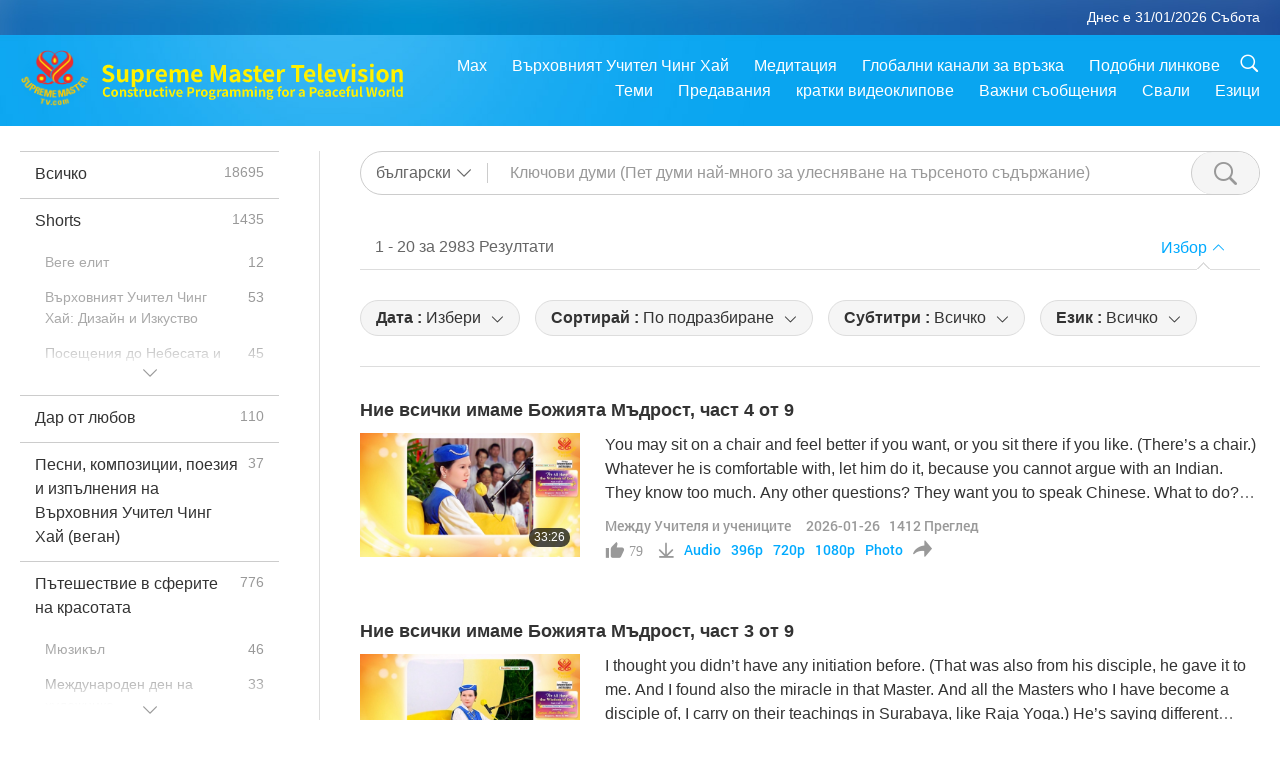

--- FILE ---
content_type: text/html; charset=UTF-8
request_url: https://www2.suprememastertv.com/bg1/search/loadmore?type=BMD&category=&q=&date1=all&date2=&sort=hottest&subtitle=all&srange=all&original=0
body_size: 80103
content:
<div class="funs-box"><div class="srchs-container" id="srchs-container"><div class="srch-keywords-input"><div class="srch-loading srch-loading-pc" id="srch-loading"></div><div class="srch-limit"><div class="srch-lang" id="btn-srch-limit" tar="srch-lang-list" event="click" diffy="12"><div class="name" id="srch-lang-name">български</div><span class="ico-downr"></span></div><div class="line1"></div></div><div class="srch-inputbox"><div class="srch-loading srch-loading-mobile" id="srch-loading"></div><input type="text" class="srch-keywords" id="srch-keywords" pagename="search_page" placeholder="Ключови думи (Пет думи най-много за улесняване на търсеното съдържание)" srchtype="BMD" srchcategory="all" slang="bg" srange="all" value="" autocomplete="off"><a href="./" class="btn-srch-clear ico-clear-search" id="btn-srch-clear">Изчистване</a><button class="btn-srch-submit ico-srch" id="btn-srch-submit"></button></div></div><div class="srch-keywords-list" id="srch-keywords-list"><div class="srch-keywords-links" id="srch-keywords-links"></div><div class="srch-keywords-list-close"><button class="ico-up" id="srch-keywords-list-close"></button></div></div></div><div class="result"><div class="nums">1&nbsp;-&nbsp;20&nbsp;за&nbsp;2983&nbsp;Резултати</div><div class="more"></div><div class="btns"><div class="selection" id="btn-filter-bar">Избор</div></div></div><div class="filter" id="filter"><div class="fitem filter-mobile-types"><div class="type" id="btn-type"><span class="t1">Категория : </span>Между Учителя и учениците</div><div class="ico-select"></div><div class="btn-clear" id="btn-type-category-clear"></div></div><div class="fitem" id="btn-float-menu" tar="float-menu-select-date" event="click" diffy="-5"><div class="type"><span class="t1">Дата : </span>Избери</div><div class="ico-select"></div></div><div class="fitem" id="btn-float-menu" tar="float-menu-sort" event="click" diffy="-5"><div class="type"><span class="t1">Сортирай : </span>По подразбиране</div><div class="ico-select"></div></div><div class="fitem" id="btn-subtitles" tar="filter-menu-subtitles" data="all"><div class="type"><span class="t1">Субтитри : </span>Всичко</div><div class="ico-select"></div></div><div class="fitem" id="btn-audio" tar="filter-menu-audio" data="all"><div class="type"><span class="t1">Език : </span>Всичко</div><div class="ico-select"></div></div></div></div><article class="items" id="items"><div class="sbox"><h3 class="title"><a href="../../bg1/v/303724358517.html" target="_blank">Ние всички имаме Божията Мъдрост, част 4 от 9</a></h3><div class="contents"><div class="simage"><div class="simagebox" style="background-image: url(../../vimages/202601/3037-BMD1s.jpg)"><a href="../../bg1/v/303724358517.html" class="ico-video" title="Ние всички имаме Божията Мъдрост, част 4 от 9" target="_blank"></a><img src="../../images/btn-video169.gif"><div class="info"><span class="length">33:26</span></div></div></div><div class="right"><h3 class="title-program"><a href="../../bg1/v/303724358517.html">Ние всички имаме Божията Мъдрост, част 4 от 9</a></h3><div class="abstract"><a href="../../bg1/v/303724358517.html" target="_blank">You may sit on a chair and feel better if you want, or you sit there if you like. (There’s a chair.) Whatever he is comfortable with, let him do it, because you cannot argue with an Indian. They know too much. Any other questions? They want you to speak Chinese. What to do? You briefly translate for them. (OK.)(Before he met Master, he only saw Master’s poster and immediately requested to take it</a></div><div class="types types-pc"><div class="type"><a href="?type=BMD">Между Учителя и учениците</a></div><div class="time">2026-01-26&nbsp;&nbsp;&nbsp;<span id="counter-num" class="counter-303724358517">1412</span> Преглед</div></div><div class="downloads downloads-pc"><div class="liked ico-like-search" id="btn-like" data="303724358517"><span id="likenum">79</span></div><div class="ico-download-search download"><a href="https://video.suprememastertv.com/vod/video/download-mp4.php?file=2026/0126/3037-BMD-19930310-We-All-Have-the-Wisdom-of-God-p4o9.mp3" data="303724358517" id="btn-vdownload">Audio</a><a href="https://video.suprememastertv.com/vod/video/download-mp4.php?file=2026/0126/3037-BMD-19930310-We-All-Have-the-Wisdom-of-God-p4o9-700k.mp4" data="303724358517" id="btn-vdownload">396p</a><a href="https://video.suprememastertv.com/vod/video/download-mp4.php?file=2026/0126/3037-BMD-19930310-We-All-Have-the-Wisdom-of-God-p4o9-2m.mp4" data="303724358517" id="btn-vdownload">720p</a><a href="https://video.suprememastertv.com/vod/video/download-mp4.php?file=2026/0126/3037-BMD-19930310-We-All-Have-the-Wisdom-of-God-p4o9-1080p.mp4" data="303724358517" id="btn-vdownload">1080p</a><a href="https://video.suprememastertv.com/vod/video/download-mp4.php?file=photo/3037-BMD-photo.jpg" target="_blank" data="303724358517" id="btn-vdownload">Photo</a><div id="btn-share-mini"  class="share ico-share" title="Сподели" data-share-lang="bg" data-share-id="303724358517" data-share-title="Ние всички имаме Божията Мъдрост, част 4 от 9"></div></div></div></div></div><div class="types types-mobile"><div class="time">2026-01-26</div><div class="type"><a href="?type=BMD">Между Учителя и учениците</a></div><button class="ico-download download" id="btn-download-video" data="303724358517"></button><div id="btn-share-mini"  class="share ico-share" title="Сподели" data-share-lang="bg" data-share-id="303724358517" data-share-title="Ние всички имаме Божията Мъдрост, част 4 от 9"></div></div></div>

<div class="sbox"><h3 class="title"><a href="../../bg1/v/303618150575.html" target="_blank">Ние всички имаме Божията Мъдрост, част 3 от 9</a></h3><div class="contents"><div class="simage"><div class="simagebox" style="background-image: url(../../vimages/202601/3036-BMD1s.jpg)"><a href="../../bg1/v/303618150575.html" class="ico-video" title="Ние всички имаме Божията Мъдрост, част 3 от 9" target="_blank"></a><img src="../../images/btn-video169.gif"><div class="info"><span class="length">32:35</span></div></div></div><div class="right"><h3 class="title-program"><a href="../../bg1/v/303618150575.html">Ние всички имаме Божията Мъдрост, част 3 от 9</a></h3><div class="abstract"><a href="../../bg1/v/303618150575.html" target="_blank">I thought you didn’t have any initiation before. (That was also from his disciple, he gave it to me. And I found also the miracle in that Master. And all the Masters who I have become a disciple of, I carry on their teachings in Surabaya, like Raja Yoga.) He’s saying different [things]. (And here in Singapore...) You are selling yourself out. (…Raja Yoga. No, because I want to explain to them that</a></div><div class="types types-pc"><div class="type"><a href="?type=BMD">Между Учителя и учениците</a></div><div class="time">2026-01-25&nbsp;&nbsp;&nbsp;<span id="counter-num" class="counter-303618150575">1615</span> Преглед</div></div><div class="downloads downloads-pc"><div class="liked ico-like-search" id="btn-like" data="303618150575"><span id="likenum">95</span></div><div class="ico-download-search download"><a href="https://video.suprememastertv.com/vod/video/download-mp4.php?file=2026/0125/3036-BMD-19930310-We-All-Have-the-Wisdom-of-God-p3o9.mp3" data="303618150575" id="btn-vdownload">Audio</a><a href="https://video.suprememastertv.com/vod/video/download-mp4.php?file=2026/0125/3036-BMD-19930310-We-All-Have-the-Wisdom-of-God-p3o9-700k.mp4" data="303618150575" id="btn-vdownload">396p</a><a href="https://video.suprememastertv.com/vod/video/download-mp4.php?file=2026/0125/3036-BMD-19930310-We-All-Have-the-Wisdom-of-God-p3o9-2m.mp4" data="303618150575" id="btn-vdownload">720p</a><a href="https://video.suprememastertv.com/vod/video/download-mp4.php?file=2026/0125/3036-BMD-19930310-We-All-Have-the-Wisdom-of-God-p3o9-1080p.mp4" data="303618150575" id="btn-vdownload">1080p</a><a href="https://video.suprememastertv.com/vod/video/download-mp4.php?file=photo/3036-BMD-photo.jpg" target="_blank" data="303618150575" id="btn-vdownload">Photo</a><div id="btn-share-mini"  class="share ico-share" title="Сподели" data-share-lang="bg" data-share-id="303618150575" data-share-title="Ние всички имаме Божията Мъдрост, част 3 от 9"></div></div></div></div></div><div class="types types-mobile"><div class="time">2026-01-25</div><div class="type"><a href="?type=BMD">Между Учителя и учениците</a></div><button class="ico-download download" id="btn-download-video" data="303618150575"></button><div id="btn-share-mini"  class="share ico-share" title="Сподели" data-share-lang="bg" data-share-id="303618150575" data-share-title="Ние всички имаме Божията Мъдрост, част 3 от 9"></div></div></div>

<div class="sbox"><h3 class="title"><a href="../../bg1/v/303524974344.html" target="_blank">Ние всички имаме Божията Мъдрост, част 2 от 9</a></h3><div class="contents"><div class="simage"><div class="simagebox" style="background-image: url(../../vimages/202601/3035-BMD1s.jpg)"><a href="../../bg1/v/303524974344.html" class="ico-video" title="Ние всички имаме Божията Мъдрост, част 2 от 9" target="_blank"></a><img src="../../images/btn-video169.gif"><div class="info"><span class="length">36:28</span></div></div></div><div class="right"><h3 class="title-program"><a href="../../bg1/v/303524974344.html">Ние всички имаме Божията Мъдрост, част 2 от 9</a></h3><div class="abstract"><a href="../../bg1/v/303524974344.html" target="_blank">(Is there any other question?) (What is the miracle that Sai Baba possesses? Can you explain?) (Miracles, I think these are also the prayers and the siddhis. The siddhis – the one gets some power, by meditating or by prayer, from certain goddesses, gods. So, Sai Baba, in his younger life, when he was born, that was also a full moon day, and that was the 23rd of November, 1926. When he was born, hi</a></div><div class="types types-pc"><div class="type"><a href="?type=BMD">Между Учителя и учениците</a></div><div class="time">2026-01-24&nbsp;&nbsp;&nbsp;<span id="counter-num" class="counter-303524974344">1794</span> Преглед</div></div><div class="downloads downloads-pc"><div class="liked ico-like-search" id="btn-like" data="303524974344"><span id="likenum">80</span></div><div class="ico-download-search download"><a href="https://video.suprememastertv.com/vod/video/download-mp4.php?file=2026/0124/3035-BMD-19930310-We-All-Have-the-Wisdom-of-God-p2o9.mp3" data="303524974344" id="btn-vdownload">Audio</a><a href="https://video.suprememastertv.com/vod/video/download-mp4.php?file=2026/0124/3035-BMD-19930310-We-All-Have-the-Wisdom-of-God-p2o9-700k.mp4" data="303524974344" id="btn-vdownload">396p</a><a href="https://video.suprememastertv.com/vod/video/download-mp4.php?file=2026/0124/3035-BMD-19930310-We-All-Have-the-Wisdom-of-God-p2o9-2m.mp4" data="303524974344" id="btn-vdownload">720p</a><a href="https://video.suprememastertv.com/vod/video/download-mp4.php?file=2026/0124/3035-BMD-19930310-We-All-Have-the-Wisdom-of-God-p2o9-1080p.mp4" data="303524974344" id="btn-vdownload">1080p</a><a href="https://video.suprememastertv.com/vod/video/download-mp4.php?file=photo/3035-BMD-photo.jpg" target="_blank" data="303524974344" id="btn-vdownload">Photo</a><div id="btn-share-mini"  class="share ico-share" title="Сподели" data-share-lang="bg" data-share-id="303524974344" data-share-title="Ние всички имаме Божията Мъдрост, част 2 от 9"></div></div></div></div></div><div class="types types-mobile"><div class="time">2026-01-24</div><div class="type"><a href="?type=BMD">Между Учителя и учениците</a></div><button class="ico-download download" id="btn-download-video" data="303524974344"></button><div id="btn-share-mini"  class="share ico-share" title="Сподели" data-share-lang="bg" data-share-id="303524974344" data-share-title="Ние всички имаме Божията Мъдрост, част 2 от 9"></div></div></div>

<div class="sbox"><h3 class="title"><a href="../../bg1/v/303424035938.html" target="_blank">Ние всички имаме Божията Мъдрост, част 1 от 9</a></h3><div class="contents"><div class="simage"><div class="simagebox" style="background-image: url(../../vimages/202601/3034-BMD1s.jpg)"><a href="../../bg1/v/303424035938.html" class="ico-video" title="Ние всички имаме Божията Мъдрост, част 1 от 9" target="_blank"></a><img src="../../images/btn-video169.gif"><div class="info"><span class="length">35:04</span></div></div></div><div class="right"><h3 class="title-program"><a href="../../bg1/v/303424035938.html">Ние всички имаме Божията Мъдрост, част 1 от 9</a></h3><div class="abstract"><a href="../../bg1/v/303424035938.html" target="_blank">(It’s OK to sit down so that you can see Master.) Like my clothes? (Yes.) Very proud of my talent. Yes, God gives me so much. I have to use them. Hes knows that I am so poor that I can never afford to buy chic clothes, fashionable, so Hes gives me design talent. So I design for myself. So everything is inexpensive. You like it? (Yes.) Maybe I should sell it all on the international market? Get som</a></div><div class="types types-pc"><div class="type"><a href="?type=BMD">Между Учителя и учениците</a></div><div class="time">2026-01-23&nbsp;&nbsp;&nbsp;<span id="counter-num" class="counter-303424035938">2350</span> Преглед</div></div><div class="downloads downloads-pc"><div class="liked ico-like-search" id="btn-like" data="303424035938"><span id="likenum">101</span></div><div class="ico-download-search download"><a href="https://video.suprememastertv.com/vod/video/download-mp4.php?file=2026/0123/3034-BMD-19930310-We-All-Have-the-Wisdom-of-God-p1o9.mp3" data="303424035938" id="btn-vdownload">Audio</a><a href="https://video.suprememastertv.com/vod/video/download-mp4.php?file=2026/0123/3034-BMD-19930310-We-All-Have-the-Wisdom-of-God-p1o9-700k.mp4" data="303424035938" id="btn-vdownload">396p</a><a href="https://video.suprememastertv.com/vod/video/download-mp4.php?file=2026/0123/3034-BMD-19930310-We-All-Have-the-Wisdom-of-God-p1o9-2m.mp4" data="303424035938" id="btn-vdownload">720p</a><a href="https://video.suprememastertv.com/vod/video/download-mp4.php?file=2026/0123/3034-BMD-19930310-We-All-Have-the-Wisdom-of-God-p1o9-1080p.mp4" data="303424035938" id="btn-vdownload">1080p</a><a href="https://video.suprememastertv.com/vod/video/download-mp4.php?file=photo/3034-BMD-photo.jpg" target="_blank" data="303424035938" id="btn-vdownload">Photo</a><div id="btn-share-mini"  class="share ico-share" title="Сподели" data-share-lang="bg" data-share-id="303424035938" data-share-title="Ние всички имаме Божията Мъдрост, част 1 от 9"></div></div></div></div></div><div class="types types-mobile"><div class="time">2026-01-23</div><div class="type"><a href="?type=BMD">Между Учителя и учениците</a></div><button class="ico-download download" id="btn-download-video" data="303424035938"></button><div id="btn-share-mini"  class="share ico-share" title="Сподели" data-share-lang="bg" data-share-id="303424035938" data-share-title="Ние всички имаме Божията Мъдрост, част 1 от 9"></div></div></div>

<div class="sbox"><h3 class="title"><a href="../../bg1/v/303324967191.html" target="_blank">Искрен Учител е трудно да се намери, част 5 от 5</a></h3><div class="contents"><div class="simage"><div class="simagebox" style="background-image: url(../../vimages/202601/3033-BMD1s.jpg)"><a href="../../bg1/v/303324967191.html" class="ico-video" title="Искрен Учител е трудно да се намери, част 5 от 5" target="_blank"></a><img src="../../images/btn-video169.gif"><div class="info"><span class="length">40:00</span></div></div></div><div class="right"><h3 class="title-program"><a href="../../bg1/v/303324967191.html">Искрен Учител е трудно да се намери, част 5 от 5</a></h3><div class="abstract"><a href="../../bg1/v/303324967191.html" target="_blank">On second thought, it is no big deal to practice this method. Sitting there in the rain for days – that’s nothing either. Because when I think about it, wasn’t our military service just as tough as this? Sometimes, serving in the army was even tougher than this, right? (Yes.) Sometimes no water to drink for many days, and have to drink water from the fields, water that had pesticides sprayed in it</a></div><div class="types types-pc"><div class="type"><a href="?type=BMD">Между Учителя и учениците</a></div><div class="time">2026-01-22&nbsp;&nbsp;&nbsp;<span id="counter-num" class="counter-303324967191">1756</span> Преглед</div></div><div class="downloads downloads-pc"><div class="liked ico-like-search" id="btn-like" data="303324967191"><span id="likenum">88</span></div><div class="ico-download-search download"><a href="https://video.suprememastertv.com/vod/video/download-mp4.php?file=2026/0122/3033-BMD-19901209-A-Sincere-Master-Is-Hard-to-Find-p5o5.mp3" data="303324967191" id="btn-vdownload">Audio</a><a href="https://video.suprememastertv.com/vod/video/download-mp4.php?file=2026/0122/3033-BMD-19901209-A-Sincere-Master-Is-Hard-to-Find-p5o5-700k.mp4" data="303324967191" id="btn-vdownload">396p</a><a href="https://video.suprememastertv.com/vod/video/download-mp4.php?file=2026/0122/3033-BMD-19901209-A-Sincere-Master-Is-Hard-to-Find-p5o5-2m.mp4" data="303324967191" id="btn-vdownload">720p</a><a href="https://video.suprememastertv.com/vod/video/download-mp4.php?file=2026/0122/3033-BMD-19901209-A-Sincere-Master-Is-Hard-to-Find-p5o5-1080p.mp4" data="303324967191" id="btn-vdownload">1080p</a><a href="https://video.suprememastertv.com/vod/video/download-mp4.php?file=photo/3033-BMD-photo.jpg" target="_blank" data="303324967191" id="btn-vdownload">Photo</a><div id="btn-share-mini"  class="share ico-share" title="Сподели" data-share-lang="bg" data-share-id="303324967191" data-share-title="Искрен Учител е трудно да се намери, част 5 от 5"></div></div></div></div></div><div class="types types-mobile"><div class="time">2026-01-22</div><div class="type"><a href="?type=BMD">Между Учителя и учениците</a></div><button class="ico-download download" id="btn-download-video" data="303324967191"></button><div id="btn-share-mini"  class="share ico-share" title="Сподели" data-share-lang="bg" data-share-id="303324967191" data-share-title="Искрен Учител е трудно да се намери, част 5 от 5"></div></div></div>

<div class="sbox"><h3 class="title"><a href="../../bg1/v/303224234845.html" target="_blank">Искрен Учител е трудно да се намери, част 4 от 5</a></h3><div class="contents"><div class="simage"><div class="simagebox" style="background-image: url(../../vimages/202601/3032-BMD1s.jpg)"><a href="../../bg1/v/303224234845.html" class="ico-video" title="Искрен Учител е трудно да се намери, част 4 от 5" target="_blank"></a><img src="../../images/btn-video169.gif"><div class="info"><span class="length">34:37</span></div></div></div><div class="right"><h3 class="title-program"><a href="../../bg1/v/303224234845.html">Искрен Учител е трудно да се намери, част 4 от 5</a></h3><div class="abstract"><a href="../../bg1/v/303224234845.html" target="_blank">He (monk) had no shoes on and walked barefoot on the roads in India during the scorching summer. If you don’t wear shoes, the ground would burn your feet, and your feet would get blisters… lots of them! I know – I’ve been there. Once I visited Bodh Gaya, the place where Shakyamuni Buddha attained Buddhahood. Wow! I was too foolish. It was April. Even Indian people can’t bear the heat in April, whi</a></div><div class="types types-pc"><div class="type"><a href="?type=BMD">Между Учителя и учениците</a></div><div class="time">2026-01-21&nbsp;&nbsp;&nbsp;<span id="counter-num" class="counter-303224234845">2105</span> Преглед</div></div><div class="downloads downloads-pc"><div class="liked ico-like-search" id="btn-like" data="303224234845"><span id="likenum">93</span></div><div class="ico-download-search download"><a href="https://video.suprememastertv.com/vod/video/download-mp4.php?file=2026/0121/3032-BMD-19901209-A-Sincere-Master-Is-Hard-to-Find-p4o5.mp3" data="303224234845" id="btn-vdownload">Audio</a><a href="https://video.suprememastertv.com/vod/video/download-mp4.php?file=2026/0121/3032-BMD-19901209-A-Sincere-Master-Is-Hard-to-Find-p4o5-700k.mp4" data="303224234845" id="btn-vdownload">396p</a><a href="https://video.suprememastertv.com/vod/video/download-mp4.php?file=2026/0121/3032-BMD-19901209-A-Sincere-Master-Is-Hard-to-Find-p4o5-2m.mp4" data="303224234845" id="btn-vdownload">720p</a><a href="https://video.suprememastertv.com/vod/video/download-mp4.php?file=2026/0121/3032-BMD-19901209-A-Sincere-Master-Is-Hard-to-Find-p4o5-1080p.mp4" data="303224234845" id="btn-vdownload">1080p</a><a href="https://video.suprememastertv.com/vod/video/download-mp4.php?file=photo/3032-BMD-photo.jpg" target="_blank" data="303224234845" id="btn-vdownload">Photo</a><div id="btn-share-mini"  class="share ico-share" title="Сподели" data-share-lang="bg" data-share-id="303224234845" data-share-title="Искрен Учител е трудно да се намери, част 4 от 5"></div></div></div></div></div><div class="types types-mobile"><div class="time">2026-01-21</div><div class="type"><a href="?type=BMD">Между Учителя и учениците</a></div><button class="ico-download download" id="btn-download-video" data="303224234845"></button><div id="btn-share-mini"  class="share ico-share" title="Сподели" data-share-lang="bg" data-share-id="303224234845" data-share-title="Искрен Учител е трудно да се намери, част 4 от 5"></div></div></div>

<div class="sbox"><h3 class="title"><a href="../../bg1/v/303125092523.html" target="_blank">Искрен Учител е трудно да се намери, част 3 от 5</a></h3><div class="contents"><div class="simage"><div class="simagebox" style="background-image: url(../../vimages/202601/3031-BMD1s.jpg)"><a href="../../bg1/v/303125092523.html" class="ico-video" title="Искрен Учител е трудно да се намери, част 3 от 5" target="_blank"></a><img src="../../images/btn-video169.gif"><div class="info"><span class="length">35:05</span></div></div></div><div class="right"><h3 class="title-program"><a href="../../bg1/v/303125092523.html">Искрен Учител е трудно да се намери, част 3 от 5</a></h3><div class="abstract"><a href="../../bg1/v/303125092523.html" target="_blank">For example, someone wrote a letter and said, “Why do You call Yourself a living Buddha? Didn’t You see what Your disciples have written?” For example like that. Then I’d be shocked, “Huh? Yeah, they wrote it, and I saw it.” I was shocked and checked myself, “Oh, it turns out to be like that.” I really am very shy and don’t like it that way. I couldn’t say that I didn’t see it. Of course, the way</a></div><div class="types types-pc"><div class="type"><a href="?type=BMD">Между Учителя и учениците</a></div><div class="time">2026-01-20&nbsp;&nbsp;&nbsp;<span id="counter-num" class="counter-303125092523">2232</span> Преглед</div></div><div class="downloads downloads-pc"><div class="liked ico-like-search" id="btn-like" data="303125092523"><span id="likenum">110</span></div><div class="ico-download-search download"><a href="https://video.suprememastertv.com/vod/video/download-mp4.php?file=2026/0120/3031-BMD-19901209-A-Sincere-Master-Is-Hard-to-Find-p3o5.mp3" data="303125092523" id="btn-vdownload">Audio</a><a href="https://video.suprememastertv.com/vod/video/download-mp4.php?file=2026/0120/3031-BMD-19901209-A-Sincere-Master-Is-Hard-to-Find-p3o5-700k.mp4" data="303125092523" id="btn-vdownload">396p</a><a href="https://video.suprememastertv.com/vod/video/download-mp4.php?file=2026/0120/3031-BMD-19901209-A-Sincere-Master-Is-Hard-to-Find-p3o5-2m.mp4" data="303125092523" id="btn-vdownload">720p</a><a href="https://video.suprememastertv.com/vod/video/download-mp4.php?file=2026/0120/3031-BMD-19901209-A-Sincere-Master-Is-Hard-to-Find-p3o5-1080p.mp4" data="303125092523" id="btn-vdownload">1080p</a><a href="https://video.suprememastertv.com/vod/video/download-mp4.php?file=photo/3031-BMD-photo.jpg" target="_blank" data="303125092523" id="btn-vdownload">Photo</a><div id="btn-share-mini"  class="share ico-share" title="Сподели" data-share-lang="bg" data-share-id="303125092523" data-share-title="Искрен Учител е трудно да се намери, част 3 от 5"></div></div></div></div></div><div class="types types-mobile"><div class="time">2026-01-20</div><div class="type"><a href="?type=BMD">Между Учителя и учениците</a></div><button class="ico-download download" id="btn-download-video" data="303125092523"></button><div id="btn-share-mini"  class="share ico-share" title="Сподели" data-share-lang="bg" data-share-id="303125092523" data-share-title="Искрен Учител е трудно да се намери, част 3 от 5"></div></div></div>

<div class="sbox"><h3 class="title"><a href="../../bg1/v/303023934527.html" target="_blank">Искрен Учител е трудно да се намери, част 2 от 5</a></h3><div class="contents"><div class="simage"><div class="simagebox" style="background-image: url(../../vimages/202601/3030-BMD1s.jpg)"><a href="../../bg1/v/303023934527.html" class="ico-video" title="Искрен Учител е трудно да се намери, част 2 от 5" target="_blank"></a><img src="../../images/btn-video169.gif"><div class="info"><span class="length">32:10</span></div></div></div><div class="right"><h3 class="title-program"><a href="../../bg1/v/303023934527.html">Искрен Учител е трудно да се намери, част 2 от 5</a></h3><div class="abstract"><a href="../../bg1/v/303023934527.html" target="_blank">If all of us are Buddhas, originally Buddhas, then why have we become sentient beings? Why have we become like this? And, if we are all Buddhas, why do we have to keep the precepts, and be so serious in spiritual practice? Why do we have to avoid evil and be virtuous? Does anyone know why? Since everyone says that we’re Buddhas, we’re children of Heaven, meaning the children of the Kingdom of God,</a></div><div class="types types-pc"><div class="type"><a href="?type=BMD">Между Учителя и учениците</a></div><div class="time">2026-01-19&nbsp;&nbsp;&nbsp;<span id="counter-num" class="counter-303023934527">2339</span> Преглед</div></div><div class="downloads downloads-pc"><div class="liked ico-like-search" id="btn-like" data="303023934527"><span id="likenum">90</span></div><div class="ico-download-search download"><a href="https://video.suprememastertv.com/vod/video/download-mp4.php?file=2026/0119/3030-BMD-19901209-A-Sincere-Master-Is-Hard-to-Find-p2o5.mp3" data="303023934527" id="btn-vdownload">Audio</a><a href="https://video.suprememastertv.com/vod/video/download-mp4.php?file=2026/0119/3030-BMD-19901209-A-Sincere-Master-Is-Hard-to-Find-p2o5-700k.mp4" data="303023934527" id="btn-vdownload">396p</a><a href="https://video.suprememastertv.com/vod/video/download-mp4.php?file=2026/0119/3030-BMD-19901209-A-Sincere-Master-Is-Hard-to-Find-p2o5-2m.mp4" data="303023934527" id="btn-vdownload">720p</a><a href="https://video.suprememastertv.com/vod/video/download-mp4.php?file=2026/0119/3030-BMD-19901209-A-Sincere-Master-Is-Hard-to-Find-p2o5-1080p.mp4" data="303023934527" id="btn-vdownload">1080p</a><a href="https://video.suprememastertv.com/vod/video/download-mp4.php?file=photo/3030-BMD-photo.jpg" target="_blank" data="303023934527" id="btn-vdownload">Photo</a><div id="btn-share-mini"  class="share ico-share" title="Сподели" data-share-lang="bg" data-share-id="303023934527" data-share-title="Искрен Учител е трудно да се намери, част 2 от 5"></div></div></div></div></div><div class="types types-mobile"><div class="time">2026-01-19</div><div class="type"><a href="?type=BMD">Между Учителя и учениците</a></div><button class="ico-download download" id="btn-download-video" data="303023934527"></button><div id="btn-share-mini"  class="share ico-share" title="Сподели" data-share-lang="bg" data-share-id="303023934527" data-share-title="Искрен Учител е трудно да се намери, част 2 от 5"></div></div></div>

<div class="sbox"><h3 class="title"><a href="../../bg1/v/302916560175.html" target="_blank">Искрен Учител е трудно да се намери, част 1 от 5</a></h3><div class="contents"><div class="simage"><div class="simagebox" style="background-image: url(../../vimages/202601/3029-BMD1s.jpg)"><a href="../../bg1/v/302916560175.html" class="ico-video" title="Искрен Учител е трудно да се намери, част 1 от 5" target="_blank"></a><img src="../../images/btn-video169.gif"><div class="info"><span class="length">42:05</span></div></div></div><div class="right"><h3 class="title-program"><a href="../../bg1/v/302916560175.html">Искрен Учител е трудно да се намери, част 1 от 5</a></h3><div class="abstract"><a href="../../bg1/v/302916560175.html" target="_blank">(Hallo, Master.) (Hallo, Master.) (Hallo, Master.) (Hallo, Master.) (Hallo, Master.) (Hallo, Master.) (Hallo, Master.) (Hallo, Master.) (Hallo Master.) (Hallo, Master.) (Hallo, Master.) Thank you everyone. It’s not very cold today, is it? (Yes.) Otherwise, coming back from a place so hot, I’d get sick, freeze to death. Hallo, everyone. (Hallo, Master.) Today I climbed mountains and crossed rivers</a></div><div class="types types-pc"><div class="type"><a href="?type=BMD">Между Учителя и учениците</a></div><div class="time">2026-01-18&nbsp;&nbsp;&nbsp;<span id="counter-num" class="counter-302916560175">2734</span> Преглед</div></div><div class="downloads downloads-pc"><div class="liked ico-like-search" id="btn-like" data="302916560175"><span id="likenum">129</span></div><div class="ico-download-search download"><a href="https://video.suprememastertv.com/vod/video/download-mp4.php?file=2026/0118/3029-BMD-19901209-A-Sincere-Master-Is-Hard-to-Find-p1o5.mp3" data="302916560175" id="btn-vdownload">Audio</a><a href="https://video.suprememastertv.com/vod/video/download-mp4.php?file=2026/0118/3029-BMD-19901209-A-Sincere-Master-Is-Hard-to-Find-p1o5-700k.mp4" data="302916560175" id="btn-vdownload">396p</a><a href="https://video.suprememastertv.com/vod/video/download-mp4.php?file=2026/0118/3029-BMD-19901209-A-Sincere-Master-Is-Hard-to-Find-p1o5-2m.mp4" data="302916560175" id="btn-vdownload">720p</a><a href="https://video.suprememastertv.com/vod/video/download-mp4.php?file=2026/0118/3029-BMD-19901209-A-Sincere-Master-Is-Hard-to-Find-p1o5-1080p.mp4" data="302916560175" id="btn-vdownload">1080p</a><a href="https://video.suprememastertv.com/vod/video/download-mp4.php?file=photo/3029-BMD-photo.jpg" target="_blank" data="302916560175" id="btn-vdownload">Photo</a><div id="btn-share-mini"  class="share ico-share" title="Сподели" data-share-lang="bg" data-share-id="302916560175" data-share-title="Искрен Учител е трудно да се намери, част 1 от 5"></div></div></div></div></div><div class="types types-mobile"><div class="time">2026-01-18</div><div class="type"><a href="?type=BMD">Между Учителя и учениците</a></div><button class="ico-download download" id="btn-download-video" data="302916560175"></button><div id="btn-share-mini"  class="share ico-share" title="Сподели" data-share-lang="bg" data-share-id="302916560175" data-share-title="Искрен Учител е трудно да се намери, част 1 от 5"></div></div></div>

<div class="sbox"><h3 class="title"><a href="../../bg1/v/302824709232.html" target="_blank">Истинската молитва е в тишината, част 7 от 7</a></h3><div class="contents"><div class="simage"><div class="simagebox" style="background-image: url(../../vimages/202601/3028-BMD1s.jpg)"><a href="../../bg1/v/302824709232.html" class="ico-video" title="Истинската молитва е в тишината, част 7 от 7" target="_blank"></a><img src="../../images/btn-video169.gif"><div class="info"><span class="length">34:52</span></div></div></div><div class="right"><h3 class="title-program"><a href="../../bg1/v/302824709232.html">Истинската молитва е в тишината, част 7 от 7</a></h3><div class="abstract"><a href="../../bg1/v/302824709232.html" target="_blank">Did you hear everything? The white people? We have white, yellow, red, black. Do you want to ask me anything? White flakes? The English-speaking people, you want to ask me anything? Sure. Saturday we have initiation. Tomorrow, no. We don’t have enough place. We have to take care of them, especially the VIPs. Sunday they can come. Everybody, no? (Oh, OK. Sunday?) Special? How many? (I’m not sure. M</a></div><div class="types types-pc"><div class="type"><a href="?type=BMD">Между Учителя и учениците</a></div><div class="time">2026-01-17&nbsp;&nbsp;&nbsp;<span id="counter-num" class="counter-302824709232">1757</span> Преглед</div></div><div class="downloads downloads-pc"><div class="liked ico-like-search" id="btn-like" data="302824709232"><span id="likenum">75</span></div><div class="ico-download-search download"><a href="https://video.suprememastertv.com/vod/video/download-mp4.php?file=2026/0117/3028-BMD-19940308-The-True-Prayer-Is-in-Silence-p7o7.mp3" data="302824709232" id="btn-vdownload">Audio</a><a href="https://video.suprememastertv.com/vod/video/download-mp4.php?file=2026/0117/3028-BMD-19940308-The-True-Prayer-Is-in-Silence-p7o7-700k.mp4" data="302824709232" id="btn-vdownload">396p</a><a href="https://video.suprememastertv.com/vod/video/download-mp4.php?file=2026/0117/3028-BMD-19940308-The-True-Prayer-Is-in-Silence-p7o7-2m.mp4" data="302824709232" id="btn-vdownload">720p</a><a href="https://video.suprememastertv.com/vod/video/download-mp4.php?file=2026/0117/3028-BMD-19940308-The-True-Prayer-Is-in-Silence-p7o7-1080p.mp4" data="302824709232" id="btn-vdownload">1080p</a><a href="https://video.suprememastertv.com/vod/video/download-mp4.php?file=photo/3028-BMD-photo.jpg" target="_blank" data="302824709232" id="btn-vdownload">Photo</a><div id="btn-share-mini"  class="share ico-share" title="Сподели" data-share-lang="bg" data-share-id="302824709232" data-share-title="Истинската молитва е в тишината, част 7 от 7"></div></div></div></div></div><div class="types types-mobile"><div class="time">2026-01-17</div><div class="type"><a href="?type=BMD">Между Учителя и учениците</a></div><button class="ico-download download" id="btn-download-video" data="302824709232"></button><div id="btn-share-mini"  class="share ico-share" title="Сподели" data-share-lang="bg" data-share-id="302824709232" data-share-title="Истинската молитва е в тишината, част 7 от 7"></div></div></div>

<div class="sbox"><h3 class="title"><a href="../../bg1/v/302724061952.html" target="_blank">Истинската молитва е в тишината, част 6 от 7</a></h3><div class="contents"><div class="simage"><div class="simagebox" style="background-image: url(../../vimages/202601/3027-BMD1s.jpg)"><a href="../../bg1/v/302724061952.html" class="ico-video" title="Истинската молитва е в тишината, част 6 от 7" target="_blank"></a><img src="../../images/btn-video169.gif"><div class="info"><span class="length">35:06</span></div></div></div><div class="right"><h3 class="title-program"><a href="../../bg1/v/302724061952.html">Истинската молитва е в тишината, част 6 от 7</a></h3><div class="abstract"><a href="../../bg1/v/302724061952.html" target="_blank">Anything else? Anything more? Alright, let me go home, OK? (Going home so early?) What do you mean early? (It’s not even nine o’clock yet.) Going home to eat, I’m hungry. What time is it? (Master is hungry. Master is hungry, let Her go home, OK? It’s 7 PM.) I’m getting a little hungry, just letting you know. I’m starting to feel hungry now. About to faint from hunger. (Laughter will make the hunge</a></div><div class="types types-pc"><div class="type"><a href="?type=BMD">Между Учителя и учениците</a></div><div class="time">2026-01-16&nbsp;&nbsp;&nbsp;<span id="counter-num" class="counter-302724061952">1664</span> Преглед</div></div><div class="downloads downloads-pc"><div class="liked ico-like-search" id="btn-like" data="302724061952"><span id="likenum">77</span></div><div class="ico-download-search download"><a href="https://video.suprememastertv.com/vod/video/download-mp4.php?file=2026/0116/3027-BMD-19940308-The-True-Prayer-Is-in-Silence-p6o7.mp3" data="302724061952" id="btn-vdownload">Audio</a><a href="https://video.suprememastertv.com/vod/video/download-mp4.php?file=2026/0116/3027-BMD-19940308-The-True-Prayer-Is-in-Silence-p6o7-700k.mp4" data="302724061952" id="btn-vdownload">396p</a><a href="https://video.suprememastertv.com/vod/video/download-mp4.php?file=2026/0116/3027-BMD-19940308-The-True-Prayer-Is-in-Silence-p6o7-2m.mp4" data="302724061952" id="btn-vdownload">720p</a><a href="https://video.suprememastertv.com/vod/video/download-mp4.php?file=2026/0116/3027-BMD-19940308-The-True-Prayer-Is-in-Silence-p6o7-1080p.mp4" data="302724061952" id="btn-vdownload">1080p</a><a href="https://video.suprememastertv.com/vod/video/download-mp4.php?file=photo/3027-BMD-photo.jpg" target="_blank" data="302724061952" id="btn-vdownload">Photo</a><div id="btn-share-mini"  class="share ico-share" title="Сподели" data-share-lang="bg" data-share-id="302724061952" data-share-title="Истинската молитва е в тишината, част 6 от 7"></div></div></div></div></div><div class="types types-mobile"><div class="time">2026-01-16</div><div class="type"><a href="?type=BMD">Между Учителя и учениците</a></div><button class="ico-download download" id="btn-download-video" data="302724061952"></button><div id="btn-share-mini"  class="share ico-share" title="Сподели" data-share-lang="bg" data-share-id="302724061952" data-share-title="Истинската молитва е в тишината, част 6 от 7"></div></div></div>

<div class="sbox"><h3 class="title"><a href="../../bg1/v/302624059603.html" target="_blank">Истинската молитва е в тишината, част 5 от 7</a></h3><div class="contents"><div class="simage"><div class="simagebox" style="background-image: url(../../vimages/202601/3026-BMD1s.jpg)"><a href="../../bg1/v/302624059603.html" class="ico-video" title="Истинската молитва е в тишината, част 5 от 7" target="_blank"></a><img src="../../images/btn-video169.gif"><div class="info"><span class="length">33:30</span></div></div></div><div class="right"><h3 class="title-program"><a href="../../bg1/v/302624059603.html">Истинската молитва е в тишината, част 5 от 7</a></h3><div class="abstract"><a href="../../bg1/v/302624059603.html" target="_blank">Sometimes there are funny stories in the newspaper. When I read the newspaper, I flip through it to check the jokes first, then look at the horoscope. Then afterward, look at strange stories from around the world. The short ones, funny ones, quick ones. (Yes.) Summaries from around the world, after that, the long news articles. Then finally, the long commentaries. Then after that, I gradually read</a></div><div class="types types-pc"><div class="type"><a href="?type=BMD">Между Учителя и учениците</a></div><div class="time">2026-01-15&nbsp;&nbsp;&nbsp;<span id="counter-num" class="counter-302624059603">1789</span> Преглед</div></div><div class="downloads downloads-pc"><div class="liked ico-like-search" id="btn-like" data="302624059603"><span id="likenum">84</span></div><div class="ico-download-search download"><a href="https://video.suprememastertv.com/vod/video/download-mp4.php?file=2026/0115/3026-BMD-19940308-The-True-Prayer-Is-in-Silence-p5o7.mp3" data="302624059603" id="btn-vdownload">Audio</a><a href="https://video.suprememastertv.com/vod/video/download-mp4.php?file=2026/0115/3026-BMD-19940308-The-True-Prayer-Is-in-Silence-p5o7-700k.mp4" data="302624059603" id="btn-vdownload">396p</a><a href="https://video.suprememastertv.com/vod/video/download-mp4.php?file=2026/0115/3026-BMD-19940308-The-True-Prayer-Is-in-Silence-p5o7-2m.mp4" data="302624059603" id="btn-vdownload">720p</a><a href="https://video.suprememastertv.com/vod/video/download-mp4.php?file=2026/0115/3026-BMD-19940308-The-True-Prayer-Is-in-Silence-p5o7-1080p.mp4" data="302624059603" id="btn-vdownload">1080p</a><a href="https://video.suprememastertv.com/vod/video/download-mp4.php?file=photo/3026-BMD-photo.jpg" target="_blank" data="302624059603" id="btn-vdownload">Photo</a><div id="btn-share-mini"  class="share ico-share" title="Сподели" data-share-lang="bg" data-share-id="302624059603" data-share-title="Истинската молитва е в тишината, част 5 от 7"></div></div></div></div></div><div class="types types-mobile"><div class="time">2026-01-15</div><div class="type"><a href="?type=BMD">Между Учителя и учениците</a></div><button class="ico-download download" id="btn-download-video" data="302624059603"></button><div id="btn-share-mini"  class="share ico-share" title="Сподели" data-share-lang="bg" data-share-id="302624059603" data-share-title="Истинската молитва е в тишината, част 5 от 7"></div></div></div>

<div class="sbox"><h3 class="title"><a href="../../bg1/v/302524669469.html" target="_blank">Истинската молитва е в тишината, част 4 от 7</a></h3><div class="contents"><div class="simage"><div class="simagebox" style="background-image: url(../../vimages/202601/3025-BMD1s.jpg)"><a href="../../bg1/v/302524669469.html" class="ico-video" title="Истинската молитва е в тишината, част 4 от 7" target="_blank"></a><img src="../../images/btn-video169.gif"><div class="info"><span class="length">39:35</span></div></div></div><div class="right"><h3 class="title-program"><a href="../../bg1/v/302524669469.html">Истинската молитва е в тишината, част 4 от 7</a></h3><div class="abstract"><a href="../../bg1/v/302524669469.html" target="_blank">Some people there, [in the refugee camps], have said they would rather die than go back. I don’t want to interfere in international political issues. But these are our people, who are trapped like “bird(-people) in a cage” or “fish(-people) in a bowl.” Now they can’t go back, nor can they stay. They’re “stuck between a rock and a hard place.” That issue makes me very uncomfortable. I don’t dare sa</a></div><div class="types types-pc"><div class="type"><a href="?type=BMD">Между Учителя и учениците</a></div><div class="time">2026-01-14&nbsp;&nbsp;&nbsp;<span id="counter-num" class="counter-302524669469">1899</span> Преглед</div></div><div class="downloads downloads-pc"><div class="liked ico-like-search" id="btn-like" data="302524669469"><span id="likenum">79</span></div><div class="ico-download-search download"><a href="https://video.suprememastertv.com/vod/video/download-mp4.php?file=2026/0114/3025-BMD-19940308-The-True-Prayer-Is-in-Silence-p4o7.mp3" data="302524669469" id="btn-vdownload">Audio</a><a href="https://video.suprememastertv.com/vod/video/download-mp4.php?file=2026/0114/3025-BMD-19940308-The-True-Prayer-Is-in-Silence-p4o7-700k.mp4" data="302524669469" id="btn-vdownload">396p</a><a href="https://video.suprememastertv.com/vod/video/download-mp4.php?file=2026/0114/3025-BMD-19940308-The-True-Prayer-Is-in-Silence-p4o7-2m.mp4" data="302524669469" id="btn-vdownload">720p</a><a href="https://video.suprememastertv.com/vod/video/download-mp4.php?file=2026/0114/3025-BMD-19940308-The-True-Prayer-Is-in-Silence-p4o7-1080p.mp4" data="302524669469" id="btn-vdownload">1080p</a><a href="https://video.suprememastertv.com/vod/video/download-mp4.php?file=photo/3025-BMD-photo.jpg" target="_blank" data="302524669469" id="btn-vdownload">Photo</a><div id="btn-share-mini"  class="share ico-share" title="Сподели" data-share-lang="bg" data-share-id="302524669469" data-share-title="Истинската молитва е в тишината, част 4 от 7"></div></div></div></div></div><div class="types types-mobile"><div class="time">2026-01-14</div><div class="type"><a href="?type=BMD">Между Учителя и учениците</a></div><button class="ico-download download" id="btn-download-video" data="302524669469"></button><div id="btn-share-mini"  class="share ico-share" title="Сподели" data-share-lang="bg" data-share-id="302524669469" data-share-title="Истинската молитва е в тишината, част 4 от 7"></div></div></div>

<div class="sbox"><h3 class="title"><a href="../../bg1/v/302425154451.html" target="_blank">Истинската молитва е в тишината, част 3 от 7</a></h3><div class="contents"><div class="simage"><div class="simagebox" style="background-image: url(../../vimages/202601/3024-BMD1s.jpg)"><a href="../../bg1/v/302425154451.html" class="ico-video" title="Истинската молитва е в тишината, част 3 от 7" target="_blank"></a><img src="../../images/btn-video169.gif"><div class="info"><span class="length">34:27</span></div></div></div><div class="right"><h3 class="title-program"><a href="../../bg1/v/302425154451.html">Истинската молитва е в тишината, част 3 от 7</a></h3><div class="abstract"><a href="../../bg1/v/302425154451.html" target="_blank">Usually, when I travel to give lectures or hold a gathering, then of course, you have to advertise in the newspaper so the public knows. That’s correct. But even then, we don’t label it as paid advertising. No one puts “paid submission” on an advertisement. Newspapers advertise all kinds of things. People pay to advertise, but do they label it as “paid submission” or “paid advertising”? Why make i</a></div><div class="types types-pc"><div class="type"><a href="?type=BMD">Между Учителя и учениците</a></div><div class="time">2026-01-13&nbsp;&nbsp;&nbsp;<span id="counter-num" class="counter-302425154451">2171</span> Преглед</div></div><div class="downloads downloads-pc"><div class="liked ico-like-search" id="btn-like" data="302425154451"><span id="likenum">87</span></div><div class="ico-download-search download"><a href="https://video.suprememastertv.com/vod/video/download-mp4.php?file=2026/0113/3024-BMD-19940308-The-True-Prayer-Is-in-Silence-p3o7.mp3" data="302425154451" id="btn-vdownload">Audio</a><a href="https://video.suprememastertv.com/vod/video/download-mp4.php?file=2026/0113/3024-BMD-19940308-The-True-Prayer-Is-in-Silence-p3o7-700k.mp4" data="302425154451" id="btn-vdownload">396p</a><a href="https://video.suprememastertv.com/vod/video/download-mp4.php?file=2026/0113/3024-BMD-19940308-The-True-Prayer-Is-in-Silence-p3o7-2m.mp4" data="302425154451" id="btn-vdownload">720p</a><a href="https://video.suprememastertv.com/vod/video/download-mp4.php?file=2026/0113/3024-BMD-19940308-The-True-Prayer-Is-in-Silence-p3o7-1080p.mp4" data="302425154451" id="btn-vdownload">1080p</a><a href="https://video.suprememastertv.com/vod/video/download-mp4.php?file=photo/3024-BMD-photo.jpg" target="_blank" data="302425154451" id="btn-vdownload">Photo</a><div id="btn-share-mini"  class="share ico-share" title="Сподели" data-share-lang="bg" data-share-id="302425154451" data-share-title="Истинската молитва е в тишината, част 3 от 7"></div></div></div></div></div><div class="types types-mobile"><div class="time">2026-01-13</div><div class="type"><a href="?type=BMD">Между Учителя и учениците</a></div><button class="ico-download download" id="btn-download-video" data="302425154451"></button><div id="btn-share-mini"  class="share ico-share" title="Сподели" data-share-lang="bg" data-share-id="302425154451" data-share-title="Истинската молитва е в тишината, част 3 от 7"></div></div></div>

<div class="sbox"><h3 class="title"><a href="../../bg1/v/302324267911.html" target="_blank">Истинската молитва е в тишината, част 2 от 7</a></h3><div class="contents"><div class="simage"><div class="simagebox" style="background-image: url(../../vimages/202601/3023-BMD1s.jpg)"><a href="../../bg1/v/302324267911.html" class="ico-video" title="Истинската молитва е в тишината, част 2 от 7" target="_blank"></a><img src="../../images/btn-video169.gif"><div class="info"><span class="length">35:42</span></div></div></div><div class="right"><h3 class="title-program"><a href="../../bg1/v/302324267911.html">Истинската молитва е в тишината, част 2 от 7</a></h3><div class="abstract"><a href="../../bg1/v/302324267911.html" target="_blank">You didn’t answer my question. Why do you want to meet Master? Why do you want to see me? (We miss You, Master. We miss You, Master.) (It feels like at home when I see You.) Yeah. You feel like you’re at home when you see me. (Yes.) OK. What kind of home? Is that the same when you want to see a movie star and things like that? (No.) Some people think I’m a movie star. Unjust, huh? But no, a movie</a></div><div class="types types-pc"><div class="type"><a href="?type=BMD">Между Учителя и учениците</a></div><div class="time">2026-01-12&nbsp;&nbsp;&nbsp;<span id="counter-num" class="counter-302324267911">2314</span> Преглед</div></div><div class="downloads downloads-pc"><div class="liked ico-like-search" id="btn-like" data="302324267911"><span id="likenum">103</span></div><div class="ico-download-search download"><a href="https://video.suprememastertv.com/vod/video/download-mp4.php?file=2026/0112/3023-BMD-19940308-The-True-Prayer-Is-in-Silence-p2o7.mp3" data="302324267911" id="btn-vdownload">Audio</a><a href="https://video.suprememastertv.com/vod/video/download-mp4.php?file=2026/0112/3023-BMD-19940308-The-True-Prayer-Is-in-Silence-p2o7-700k.mp4" data="302324267911" id="btn-vdownload">396p</a><a href="https://video.suprememastertv.com/vod/video/download-mp4.php?file=2026/0112/3023-BMD-19940308-The-True-Prayer-Is-in-Silence-p2o7-2m.mp4" data="302324267911" id="btn-vdownload">720p</a><a href="https://video.suprememastertv.com/vod/video/download-mp4.php?file=2026/0112/3023-BMD-19940308-The-True-Prayer-Is-in-Silence-p2o7-1080p.mp4" data="302324267911" id="btn-vdownload">1080p</a><a href="https://video.suprememastertv.com/vod/video/download-mp4.php?file=photo/3023-BMD-photo.jpg" target="_blank" data="302324267911" id="btn-vdownload">Photo</a><div id="btn-share-mini"  class="share ico-share" title="Сподели" data-share-lang="bg" data-share-id="302324267911" data-share-title="Истинската молитва е в тишината, част 2 от 7"></div></div></div></div></div><div class="types types-mobile"><div class="time">2026-01-12</div><div class="type"><a href="?type=BMD">Между Учителя и учениците</a></div><button class="ico-download download" id="btn-download-video" data="302324267911"></button><div id="btn-share-mini"  class="share ico-share" title="Сподели" data-share-lang="bg" data-share-id="302324267911" data-share-title="Истинската молитва е в тишината, част 2 от 7"></div></div></div>

<div class="sbox"><h3 class="title"><a href="../../bg1/v/302219635645.html" target="_blank">Истинската молитва е в тишината, част 1 от 7</a></h3><div class="contents"><div class="simage"><div class="simagebox" style="background-image: url(../../vimages/202601/3022-BMD1s.jpg)"><a href="../../bg1/v/302219635645.html" class="ico-video" title="Истинската молитва е в тишината, част 1 от 7" target="_blank"></a><img src="../../images/btn-video169.gif"><div class="info"><span class="length">41:08</span></div></div></div><div class="right"><h3 class="title-program"><a href="../../bg1/v/302219635645.html">Истинската молитва е в тишината, част 1 от 7</a></h3><div class="abstract"><a href="../../bg1/v/302219635645.html" target="_blank">Actually, we have many kinds of people. Spanish origin and Chinese, and Aulacese (Vietnamese)… All kinds so… It’s very difficult to speak Aulacese (Vietnamese) here, also because I don’t know who’s Aulacese (Vietnamese). Yeah. I have trouble. Sometimes I spoke to a person, and I thought he’s Aulacese (Vietnamese) and I blah, blah, blah, blah a lot in Aulacese (Vietnamese) and then he just, open hi</a></div><div class="types types-pc"><div class="type"><a href="?type=BMD">Между Учителя и учениците</a></div><div class="time">2026-01-11&nbsp;&nbsp;&nbsp;<span id="counter-num" class="counter-302219635645">2610</span> Преглед</div></div><div class="downloads downloads-pc"><div class="liked ico-like-search" id="btn-like" data="302219635645"><span id="likenum">109</span></div><div class="ico-download-search download"><a href="https://video.suprememastertv.com/vod/video/download-mp4.php?file=2026/0111/3022-BMD-19940308-The-True-Prayer-Is-in-Silence-p1o7.mp3" data="302219635645" id="btn-vdownload">Audio</a><a href="https://video.suprememastertv.com/vod/video/download-mp4.php?file=2026/0111/3022-BMD-19940308-The-True-Prayer-Is-in-Silence-p1o7-700k.mp4" data="302219635645" id="btn-vdownload">396p</a><a href="https://video.suprememastertv.com/vod/video/download-mp4.php?file=2026/0111/3022-BMD-19940308-The-True-Prayer-Is-in-Silence-p1o7-2m.mp4" data="302219635645" id="btn-vdownload">720p</a><a href="https://video.suprememastertv.com/vod/video/download-mp4.php?file=2026/0111/3022-BMD-19940308-The-True-Prayer-Is-in-Silence-p1o7-1080p.mp4" data="302219635645" id="btn-vdownload">1080p</a><a href="https://video.suprememastertv.com/vod/video/download-mp4.php?file=photo/3022-BMD-photo.jpg" target="_blank" data="302219635645" id="btn-vdownload">Photo</a><div id="btn-share-mini"  class="share ico-share" title="Сподели" data-share-lang="bg" data-share-id="302219635645" data-share-title="Истинската молитва е в тишината, част 1 от 7"></div></div></div></div></div><div class="types types-mobile"><div class="time">2026-01-11</div><div class="type"><a href="?type=BMD">Между Учителя и учениците</a></div><button class="ico-download download" id="btn-download-video" data="302219635645"></button><div id="btn-share-mini"  class="share ico-share" title="Сподели" data-share-lang="bg" data-share-id="302219635645" data-share-title="Истинската молитва е в тишината, част 1 от 7"></div></div></div>

<div class="sbox"><h3 class="title"><a href="../../bg1/v/302125034488.html" target="_blank">Щастието идва от това, да се опитваме да помагаме на другите, част 5 от 5</a></h3><div class="contents"><div class="simage"><div class="simagebox" style="background-image: url(../../vimages/202601/3021-BMD1s.jpg)"><a href="../../bg1/v/302125034488.html" class="ico-video" title="Щастието идва от това, да се опитваме да помагаме на другите, част 5 от 5" target="_blank"></a><img src="../../images/btn-video169.gif"><div class="info"><span class="length">31:51</span></div></div></div><div class="right"><h3 class="title-program"><a href="../../bg1/v/302125034488.html">Щастието идва от това, да се опитваме да помагаме на другите, част 5 от 5</a></h3><div class="abstract"><a href="../../bg1/v/302125034488.html" target="_blank">Can I go this way, please? Oh, no! Don’t, don’t rush around. Don’t rush around. You’re Chinese. (Yes.) Do you all understand English now? Food good, eat good, everything good. Oh! So beautiful. Are you the… (From India.) India. Many thanks. (Thank You, Master.) Thank you very much. (Good night.) Good night. Good night. (Good night.) Bon voyage. (OK. Thank You, Master. Thanks.) We have to leave soo</a></div><div class="types types-pc"><div class="type"><a href="?type=BMD">Между Учителя и учениците</a></div><div class="time">2026-01-10&nbsp;&nbsp;&nbsp;<span id="counter-num" class="counter-302125034488">1815</span> Преглед</div></div><div class="downloads downloads-pc"><div class="liked ico-like-search" id="btn-like" data="302125034488"><span id="likenum">83</span></div><div class="ico-download-search download"><a href="https://video.suprememastertv.com/vod/video/download-mp4.php?file=2026/0110/3021-BMD-19940222-Happiness-Comes-from-Trying-to-Help-Others-p5o5.mp3" data="302125034488" id="btn-vdownload">Audio</a><a href="https://video.suprememastertv.com/vod/video/download-mp4.php?file=2026/0110/3021-BMD-19940222-Happiness-Comes-from-Trying-to-Help-Others-p5o5-700k.mp4" data="302125034488" id="btn-vdownload">396p</a><a href="https://video.suprememastertv.com/vod/video/download-mp4.php?file=2026/0110/3021-BMD-19940222-Happiness-Comes-from-Trying-to-Help-Others-p5o5-2m.mp4" data="302125034488" id="btn-vdownload">720p</a><a href="https://video.suprememastertv.com/vod/video/download-mp4.php?file=2026/0110/3021-BMD-19940222-Happiness-Comes-from-Trying-to-Help-Others-p5o5-1080p.mp4" data="302125034488" id="btn-vdownload">1080p</a><a href="https://video.suprememastertv.com/vod/video/download-mp4.php?file=photo/3021-BMD-photo.jpg" target="_blank" data="302125034488" id="btn-vdownload">Photo</a><div id="btn-share-mini"  class="share ico-share" title="Сподели" data-share-lang="bg" data-share-id="302125034488" data-share-title="Щастието идва от това, да се опитваме да помагаме на другите, част 5 от 5"></div></div></div></div></div><div class="types types-mobile"><div class="time">2026-01-10</div><div class="type"><a href="?type=BMD">Между Учителя и учениците</a></div><button class="ico-download download" id="btn-download-video" data="302125034488"></button><div id="btn-share-mini"  class="share ico-share" title="Сподели" data-share-lang="bg" data-share-id="302125034488" data-share-title="Щастието идва от това, да се опитваме да помагаме на другите, част 5 от 5"></div></div></div>

<div class="sbox"><h3 class="title"><a href="../../bg1/v/302024481953.html" target="_blank">Щастието идва от това, да се опитваме да помагаме на другите, част 4 от 5</a></h3><div class="contents"><div class="simage"><div class="simagebox" style="background-image: url(../../vimages/202601/3020-BMD1s.jpg)"><a href="../../bg1/v/302024481953.html" class="ico-video" title="Щастието идва от това, да се опитваме да помагаме на другите, част 4 от 5" target="_blank"></a><img src="../../images/btn-video169.gif"><div class="info"><span class="length">29:05</span></div></div></div><div class="right"><h3 class="title-program"><a href="../../bg1/v/302024481953.html">Щастието идва от това, да се опитваме да помагаме на другите, част 4 от 5</a></h3><div class="abstract"><a href="../../bg1/v/302024481953.html" target="_blank">OK. Good news is that the Taiwanese (Formosan) don’t need a visa to go to Costa Rica even, and I think American people don’t, right? (Yes.) Yeah. Most people don’t, right? (Yes.) If the Taiwanese (Formosan) can go for half a year without a visa, I think all the world can go there. Is that true? (Yes.) (And we have the help from the Immigration here. So...) She is from the Immigration Office? (Yes.</a></div><div class="types types-pc"><div class="type"><a href="?type=BMD">Между Учителя и учениците</a></div><div class="time">2026-01-09&nbsp;&nbsp;&nbsp;<span id="counter-num" class="counter-302024481953">1989</span> Преглед</div></div><div class="downloads downloads-pc"><div class="liked ico-like-search" id="btn-like" data="302024481953"><span id="likenum">71</span></div><div class="ico-download-search download"><a href="https://video.suprememastertv.com/vod/video/download-mp4.php?file=2026/0109/3020-BMD-19940222-Happiness-Comes-from-Trying-to-Help-Others-p4o5.mp3" data="302024481953" id="btn-vdownload">Audio</a><a href="https://video.suprememastertv.com/vod/video/download-mp4.php?file=2026/0109/3020-BMD-19940222-Happiness-Comes-from-Trying-to-Help-Others-p4o5-700k.mp4" data="302024481953" id="btn-vdownload">396p</a><a href="https://video.suprememastertv.com/vod/video/download-mp4.php?file=2026/0109/3020-BMD-19940222-Happiness-Comes-from-Trying-to-Help-Others-p4o5-2m.mp4" data="302024481953" id="btn-vdownload">720p</a><a href="https://video.suprememastertv.com/vod/video/download-mp4.php?file=2026/0109/3020-BMD-19940222-Happiness-Comes-from-Trying-to-Help-Others-p4o5-1080p.mp4" data="302024481953" id="btn-vdownload">1080p</a><a href="https://video.suprememastertv.com/vod/video/download-mp4.php?file=photo/3020-BMD-photo.jpg" target="_blank" data="302024481953" id="btn-vdownload">Photo</a><div id="btn-share-mini"  class="share ico-share" title="Сподели" data-share-lang="bg" data-share-id="302024481953" data-share-title="Щастието идва от това, да се опитваме да помагаме на другите, част 4 от 5"></div></div></div></div></div><div class="types types-mobile"><div class="time">2026-01-09</div><div class="type"><a href="?type=BMD">Между Учителя и учениците</a></div><button class="ico-download download" id="btn-download-video" data="302024481953"></button><div id="btn-share-mini"  class="share ico-share" title="Сподели" data-share-lang="bg" data-share-id="302024481953" data-share-title="Щастието идва от това, да се опитваме да помагаме на другите, част 4 от 5"></div></div></div>

<div class="sbox"><h3 class="title"><a href="../../bg1/v/301924779211.html" target="_blank">Щастието идва от това, да се опитваме да помагаме на другите, част 3 от 5</a></h3><div class="contents"><div class="simage"><div class="simagebox" style="background-image: url(../../vimages/202601/3019-BMD1s.jpg)"><a href="../../bg1/v/301924779211.html" class="ico-video" title="Щастието идва от това, да се опитваме да помагаме на другите, част 3 от 5" target="_blank"></a><img src="../../images/btn-video169.gif"><div class="info"><span class="length">35:13</span></div></div></div><div class="right"><h3 class="title-program"><a href="../../bg1/v/301924779211.html">Щастието идва от това, да се опитваме да помагаме на другите, част 3 от 5</a></h3><div class="abstract"><a href="../../bg1/v/301924779211.html" target="_blank">(Master, if that trip that You prepared, this retreat, is so splendid, we can help, like You told us today or yesterday – we help some states of the United States. Just sit down together for three days. Well, what do You think if we prepare again another retreat in another place of the world that needs more Light, that needs more help, and God’s help? Could be the refugees that You think, so many</a></div><div class="types types-pc"><div class="type"><a href="?type=BMD">Между Учителя и учениците</a></div><div class="time">2026-01-08&nbsp;&nbsp;&nbsp;<span id="counter-num" class="counter-301924779211">2074</span> Преглед</div></div><div class="downloads downloads-pc"><div class="liked ico-like-search" id="btn-like" data="301924779211"><span id="likenum">94</span></div><div class="ico-download-search download"><a href="https://video.suprememastertv.com/vod/video/download-mp4.php?file=2026/0108/3019-BMD-19940222-Happiness-Comes-from-Trying-to-Help-Others-p3o5.mp3" data="301924779211" id="btn-vdownload">Audio</a><a href="https://video.suprememastertv.com/vod/video/download-mp4.php?file=2026/0108/3019-BMD-19940222-Happiness-Comes-from-Trying-to-Help-Others-p3o5-700k.mp4" data="301924779211" id="btn-vdownload">396p</a><a href="https://video.suprememastertv.com/vod/video/download-mp4.php?file=2026/0108/3019-BMD-19940222-Happiness-Comes-from-Trying-to-Help-Others-p3o5-2m.mp4" data="301924779211" id="btn-vdownload">720p</a><a href="https://video.suprememastertv.com/vod/video/download-mp4.php?file=2026/0108/3019-BMD-19940222-Happiness-Comes-from-Trying-to-Help-Others-p3o5-1080p.mp4" data="301924779211" id="btn-vdownload">1080p</a><a href="https://video.suprememastertv.com/vod/video/download-mp4.php?file=photo/3019-BMD-photo.jpg" target="_blank" data="301924779211" id="btn-vdownload">Photo</a><div id="btn-share-mini"  class="share ico-share" title="Сподели" data-share-lang="bg" data-share-id="301924779211" data-share-title="Щастието идва от това, да се опитваме да помагаме на другите, част 3 от 5"></div></div></div></div></div><div class="types types-mobile"><div class="time">2026-01-08</div><div class="type"><a href="?type=BMD">Между Учителя и учениците</a></div><button class="ico-download download" id="btn-download-video" data="301924779211"></button><div id="btn-share-mini"  class="share ico-share" title="Сподели" data-share-lang="bg" data-share-id="301924779211" data-share-title="Щастието идва от това, да се опитваме да помагаме на другите, част 3 от 5"></div></div></div>

<div class="sbox"><h3 class="title"><a href="../../bg1/v/301824134877.html" target="_blank">Щастието идва от това, да се опитваме да помагаме на другите, част 2 от 5</a></h3><div class="contents"><div class="simage"><div class="simagebox" style="background-image: url(../../vimages/202601/3018-BMD1s.jpg)"><a href="../../bg1/v/301824134877.html" class="ico-video" title="Щастието идва от това, да се опитваме да помагаме на другите, част 2 от 5" target="_blank"></a><img src="../../images/btn-video169.gif"><div class="info"><span class="length">39:05</span></div></div></div><div class="right"><h3 class="title-program"><a href="../../bg1/v/301824134877.html">Щастието идва от това, да се опитваме да помагаме на другите, част 2 от 5</a></h3><div class="abstract"><a href="../../bg1/v/301824134877.html" target="_blank">There’s nothing more to say. Everyone is ready to go home. And me too. I don’t have any home. No fixed home, but, I guess I’ll go somewhere. And depending on the situation. I’ll probably go to some country for the refugees’ issues. I really have no more enthusiasm that I will succeed, but I still do it until I can do no more. Because otherwise I couldn’t sleep anyhow, if I don’t do anything. Becau</a></div><div class="types types-pc"><div class="type"><a href="?type=BMD">Между Учителя и учениците</a></div><div class="time">2026-01-07&nbsp;&nbsp;&nbsp;<span id="counter-num" class="counter-301824134877">2049</span> Преглед</div></div><div class="downloads downloads-pc"><div class="liked ico-like-search" id="btn-like" data="301824134877"><span id="likenum">102</span></div><div class="ico-download-search download"><a href="https://video.suprememastertv.com/vod/video/download-mp4.php?file=2026/0107/3018-BMD-19940222-Happiness-Comes-from-Trying-to-Help-Others-p2o5.mp3" data="301824134877" id="btn-vdownload">Audio</a><a href="https://video.suprememastertv.com/vod/video/download-mp4.php?file=2026/0107/3018-BMD-19940222-Happiness-Comes-from-Trying-to-Help-Others-p2o5-700k.mp4" data="301824134877" id="btn-vdownload">396p</a><a href="https://video.suprememastertv.com/vod/video/download-mp4.php?file=2026/0107/3018-BMD-19940222-Happiness-Comes-from-Trying-to-Help-Others-p2o5-2m.mp4" data="301824134877" id="btn-vdownload">720p</a><a href="https://video.suprememastertv.com/vod/video/download-mp4.php?file=2026/0107/3018-BMD-19940222-Happiness-Comes-from-Trying-to-Help-Others-p2o5-1080p.mp4" data="301824134877" id="btn-vdownload">1080p</a><a href="https://video.suprememastertv.com/vod/video/download-mp4.php?file=photo/3018-BMD-photo.jpg" target="_blank" data="301824134877" id="btn-vdownload">Photo</a><div id="btn-share-mini"  class="share ico-share" title="Сподели" data-share-lang="bg" data-share-id="301824134877" data-share-title="Щастието идва от това, да се опитваме да помагаме на другите, част 2 от 5"></div></div></div></div></div><div class="types types-mobile"><div class="time">2026-01-07</div><div class="type"><a href="?type=BMD">Между Учителя и учениците</a></div><button class="ico-download download" id="btn-download-video" data="301824134877"></button><div id="btn-share-mini"  class="share ico-share" title="Сподели" data-share-lang="bg" data-share-id="301824134877" data-share-title="Щастието идва от това, да се опитваме да помагаме на другите, част 2 от 5"></div></div></div>

</article><div class="npages" id="npages"><div class="pages-column1"><a href="?q=&type=BMD&category=all&dateby=&date1=&date2=&sort=related&subtitle=all&audio=all&srange=all&original=0&slang=bg&page=1" class="page-up">&lt;</a><a href="?q=&type=BMD&category=all&dateby=&date1=&date2=&sort=related&subtitle=all&audio=all&srange=all&original=0&slang=bg&page=2" class="page-down">&gt;</a></div><div class="pages-column2"><a href="?q=&type=BMD&category=all&dateby=&date1=&date2=&sort=related&subtitle=all&audio=all&srange=all&original=0&slang=bg&page=1" class="page-up">&lt;</a><a href="?q=&type=BMD&category=all&dateby=&date1=&date2=&sort=related&subtitle=all&audio=all&srange=all&original=0&slang=bg&page=1" class="current">1</a><a href="?q=&type=BMD&category=all&dateby=&date1=&date2=&sort=related&subtitle=all&audio=all&srange=all&original=0&slang=bg&page=2">2</a><a href="?q=&type=BMD&category=all&dateby=&date1=&date2=&sort=related&subtitle=all&audio=all&srange=all&original=0&slang=bg&page=3">3</a><a href="?q=&type=BMD&category=all&dateby=&date1=&date2=&sort=related&subtitle=all&audio=all&srange=all&original=0&slang=bg&page=4">4</a><a href="?q=&type=BMD&category=all&dateby=&date1=&date2=&sort=related&subtitle=all&audio=all&srange=all&original=0&slang=bg&page=5">5</a><a href="?q=&type=BMD&category=all&dateby=&date1=&date2=&sort=related&subtitle=all&audio=all&srange=all&original=0&slang=bg&page=6">6</a><a href="?q=&type=BMD&category=all&dateby=&date1=&date2=&sort=related&subtitle=all&audio=all&srange=all&original=0&slang=bg&page=7">7</a><span>...</span><a href="?q=&type=BMD&category=all&dateby=&date1=&date2=&sort=related&subtitle=all&audio=all&srange=all&original=0&slang=bg&page=150">150</a><a href="?q=&type=BMD&category=all&dateby=&date1=&date2=&sort=related&subtitle=all&audio=all&srange=all&original=0&slang=bg&page=2" class="page-down">&gt;</a></div><div class="pages-column3"><span class="note-go">Към страницата</span><input type="text" maxlength="4" class="page-goto-val" id="page-goto-val" onkeypress="pageGotoCheck()" autocomplete="off"><input type="hidden" id="page-goto-url" value="?q=&type=BMD&category=all&dateby=&date1=&date2=&sort=related&subtitle=all&audio=all&srange=all&original=0&slang=bg&"><button class="btn-pagego" onClick="pageGoto()">Напред</button></div><script type="text/javascript">function pageGotoCheck(){if(event.keyCode==13){ pageGoto(); }}function pageGoto(){var url=document.getElementById('page-goto-url').value;var page=document.getElementById('page-goto-val').value;if(page != parseInt(page)){ return; }if(page <1){ return; }url = url+'page='+page;searchPage.checkLinkAction({"obj":url});}</script></div><div class="float-menus" id="float-menus"><div class="container"><div class="float-menus-contents" id="float-menus-contents"><div class="float-menu-select-date" id="float-menu-select-date"><button class="btn-menuclose ico-close" id="btn-menuclose"></button><div class="menu-title">Търси по дата</div><div class="contents-comm"><div class="date-by"><div id="btn-search-date-by" data="b" class="button current">От излъчване</div><div id="btn-search-date-by" data="l" class="button">От лекция</div></div><div class="inputs"><div class="item"><div class="input-area">От<input type="text" id="search-date-from" placeholder="yyyy-mm-dd" value="2026-01-31" autocomplete="off"></div><div class="datepicker-area" id="datepicker-area1"></div></div><div class="item"><div class="input-area">До<input type="text" id="search-date-to" placeholder="yyyy-mm-dd" value="2026-01-31" autocomplete="off"></div><div class="datepicker-area" id="datepicker-area2"></div></div></div><div class="seldate-prompt" id="search-date-prompt"></div><div class="sbtns"><button id="btn-search-date-submit">Търси</button><button id="btn-search-date-clear">Изчистване</button></div></div></div><div class="float-menu-sort" id="float-menu-sort"><button class="btn-menuclose ico-close" id="btn-menuclose"></button><div class="menu-title">Сортирай</div><div class="contents-comm"><a href="?q=&type=BMD&category=all&dateby=&date1=&date2=&sort=related&subtitle=all&audio=all&srange=all&original=0&slang=bg" class="current">По подразбиране</a><a href="?q=&type=BMD&category=all&dateby=&date1=&date2=&sort=lastest&subtitle=all&audio=all&srange=all&original=0&slang=bg">Най-последни</a><a href="?q=&type=BMD&category=all&dateby=&date1=&date2=&sort=oldest&subtitle=all&audio=all&srange=all&original=0&slang=bg">Най-стари</a></div></div></div></div></div><input type="hidden" id="total-data-num" value="all=18695,ads=1435,ads-ve=12,ads-smda=53,ads-vthh=45,ads-bqym=72,ads-mfc=16,ads-anim=315,ads-cc=73,ads-smq=61,ads-poem=16,ads-vrw=31,ads-vfsw=4,ads-nasw=2,ads-vem=67,ads-ir=48,ads-lb=19,ads-bob=12,ads-dt=21,ads-mp=73,ads-vtn=36,ads-bv=124,ads-als=14,ads-slog=191,ads-psa=8,ads-hg=159,ads-im=24,channel=0,featured=53,gol=110,channel=0,featured=53,scp=37,channel=0,featured=53,ajar=776,ajar-tm=46,ajar-iad=33,ajar-sg=38,ajar-jhc=156,ajar-dram=38,channel=0,featured=53,aw=584,aw-uapc=28,aw-ba=38,aw-aap=42,channel=0,featured=53,bmd=2983,bmd-2025_2024=288,bmd-bs=211,bmd-tss=99,bmd-tllm=60,bmd-bmmd=87,bmd-rih=70,bmd-mtj=40,channel=0,featured=53,cs=31,channel=0,featured=53,ctaw=311,channel=0,featured=53,ee=171,channel=0,featured=53,gat=128,channel=0,featured=53,gg=31,channel=0,featured=53,gpgw=324,channel=0,featured=53,hl=380,channel=0,featured=53,kw=75,channel=0,featured=53,ls=207,channel=0,featured=53,mos=172,channel=0,featured=53,ap=387,ap-pamb=25,ap-tsc=36,ap-fnp=20,ap-pet=26,ap-na=11,channel=0,featured=53,nb=100,channel=0,featured=53,nwn=5149,nwn-smch=195,nwn-sn=823,nwn-hl=818,nwn-ut=262,channel=0,featured=53,nl=9,channel=0,featured=53,pe=315,channel=0,featured=53,pcc=67,channel=0,featured=53,show=278,show-heom=20,show-flc=17,channel=0,featured=53,ss=241,channel=0,featured=53,swa=203,channel=0,featured=53,wau=150,channel=0,featured=53,ul=208,channel=0,featured=53,ve=377,channel=0,featured=53,veg=755,veg-cs=309,veg-mvj=19,channel=0,featured=53,vr=20,channel=0,featured=53,wow=2575,wow-smch=400,channel=0,featured=53">
<input type="hidden" id="pagetype" value="search">
<input type="hidden" id="left-menu-link-str" value="&q=&dateby=&date1=&date2=&sort=related&subtitle=all&audio=all&srange=all&original=0&slang=bg">
<script type="text/javascript">var varsSearchDate = "?q=&type=BMD&category=all&sort=related&subtitle=all&audio=all&srange=all&original=0&slang=bg";var varsSearchSubtitle = "?q=&type=BMD&category=all&sort=related&audio=all&dateby=&date1=&date2=&srange=all&original=0&slang=bg";var varsSearchAudio = "?q=&type=BMD&category=all&sort=related&subtitle=all&dateby=&date1=&date2=&srange=all&original=0&slang=bg";var varsSearchSort = "?q=&type=BMD&category=all&audio=all&subtitle=all&dateby=&date1=&date2=&srange=all&original=0&slang=bg";var varsSearchTypeCateogry = "?q=&sort=related&audio=all&subtitle=all&dateby=&date1=&date2=&srange=all&original=0&slang=bg";$(function () {$("#search-date-from").fdatepicker({format:"yyyy-mm-dd",startDate :"1980-01-01",endDate :"2026-01-31",isInline:true,appendTo:$("#datepicker-area1")});$("#search-date-to").fdatepicker({format:"yyyy-mm-dd",startDate :"1980-01-01",endDate :"2026-01-31",isInline:true,appendTo:$("#datepicker-area2")});});var subtitlesVal = $("#btn-subtitles").attr("data");$("#subtitle-btns div").removeClass("current");$("#subtitle-btns #"+subtitlesVal).addClass("current");var audioVal = $("#btn-audio").attr("data");$("#audio-btns div").removeClass("current");$("#audio-btns #"+audioVal).addClass("current");</script><script>document.title = "Между Учителя и учениците | Суприм Мастър Телевижън - български";var metaDescription = document.querySelector('meta[name="description"]');if (metaDescription) {metaDescription.setAttribute("content", "Take a look into the candid conversations between Supreme Master Ching Hai and Her disciples, on subjects ranging from spirituality to daily life, as well as rare insights into other realms beyond Ear");}var metaThumbnail = document.querySelector('meta[property="og:image"]');if (metaThumbnail) {metaThumbnail.setAttribute("content", "../../images/program/cover_bmd.jpg");}</script><script> console.log('search:s=0.01949,ces:not,countSess:false,gCount=true,sCount=false,cache:0,CountBy=cache,DataFrom=db,langs=bg');</script>

--- FILE ---
content_type: text/html; charset=utf-8
request_url: https://www2.suprememastertv.com/handle.php
body_size: 1242
content:
<n><id>301824134877</id><num>2049</num><liked>102</liked></n><n><id>301924779211</id><num>2074</num><liked>94</liked></n><n><id>302024481953</id><num>1989</num><liked>71</liked></n><n><id>302125034488</id><num>1815</num><liked>83</liked></n><n><id>302219635645</id><num>2610</num><liked>109</liked></n><n><id>302324267911</id><num>2314</num><liked>103</liked></n><n><id>302425154451</id><num>2171</num><liked>87</liked></n><n><id>302524669469</id><num>1899</num><liked>79</liked></n><n><id>302624059603</id><num>1789</num><liked>84</liked></n><n><id>302724061952</id><num>1664</num><liked>77</liked></n><n><id>302824709232</id><num>1757</num><liked>75</liked></n><n><id>302916560175</id><num>2734</num><liked>129</liked></n><n><id>303023934527</id><num>2339</num><liked>90</liked></n><n><id>303125092523</id><num>2232</num><liked>110</liked></n><n><id>303224234845</id><num>2105</num><liked>93</liked></n><n><id>303324967191</id><num>1756</num><liked>88</liked></n><n><id>303424035938</id><num>2350</num><liked>101</liked></n><n><id>303524974344</id><num>1794</num><liked>80</liked></n><n><id>303618150575</id><num>1615</num><liked>95</liked></n><n><id>303724358517</id><num>1412</num><liked>79</liked></n><result>success</result>